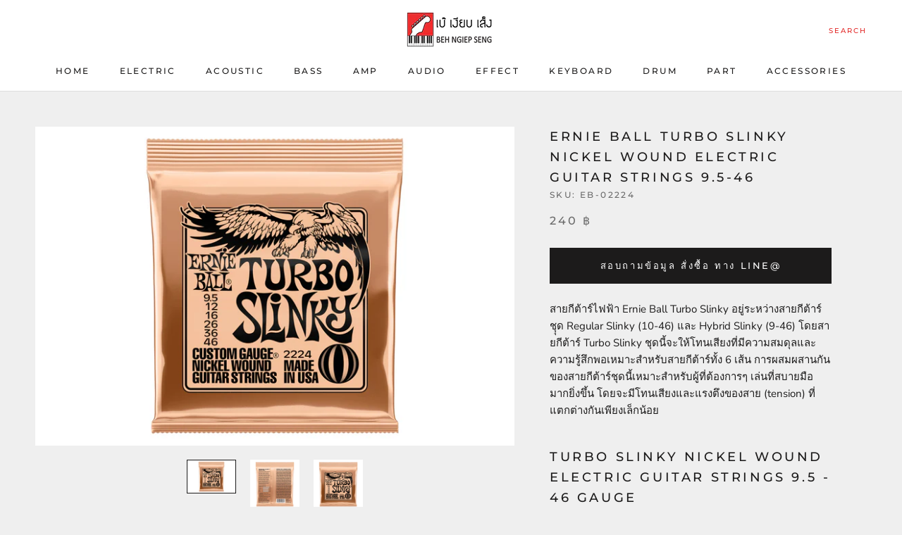

--- FILE ---
content_type: text/html; charset=utf-8
request_url: https://www.behngiepseng.com/apps/reviews/products?url=https:/www.behngiepseng.com/products/%E0%B8%AA%E0%B8%B2%E0%B8%A2%E0%B8%81%E0%B8%B5%E0%B8%95%E0%B9%89%E0%B8%B2%E0%B8%A3%E0%B9%8C%E0%B9%84%E0%B8%9F%E0%B8%9F%E0%B9%89%E0%B8%B2-ernie-ball-turbo-slinky-nickel-wound-electric-guitar-strings-9-5-46-gauge
body_size: 1141
content:
 [ { "@context": "http://schema.org",  "@type": "Product",  "@id": "https://www.behngiepseng.com/products/สายกีต้าร์ไฟฟ้า-ernie-ball-turbo-slinky-nickel-wound-electric-guitar-strings-9-5-46-gauge#product_sp_behngiepseng", "mainEntityOfPage": { "@type": "WebPage", "@id": "https://www.behngiepseng.com/products/สายกีต้าร์ไฟฟ้า-ernie-ball-turbo-slinky-nickel-wound-electric-guitar-strings-9-5-46-gauge#webpage_sp_behngiepseng", "sdDatePublished": "2026-01-29T13:11+0700", "sdPublisher": { "@context": "http://schema.org", "@type": "Organization", "@id": "https://schemaplus.io", "name": "SchemaPlus App" } }, "additionalProperty": [    { "@type": "PropertyValue", "name" : "Tags", "value": [  "Brand_Ernie Ball",  "Category:สายกีต้าร์ไฟฟ้า \/ Electric Guitar Strings",  "Category_สายกีต้าร์ไฟฟ้า \/ Electric Guitar Strings",  "Ernie Ball Electric Slinky Nickel Wound",  "Product Type_อุปกรณ์กีต้าร์ \/ Guitar Accessories",  "Series:Slinky Nickel Wound",  "Series_Slinky Nickel Wound"  ] }   ,{"@type": "PropertyValue", "name" : "Title", "value": [  "Default Title"  ] }   ],     "brand": { "@type": "Brand", "name": "Ernie Ball",  "url": "https://www.behngiepseng.com/collections/vendors?q=Ernie%20Ball"  },  "category":"อุปกรณ์กีต้าร์ \/ Guitar Accessories", "color": "", "depth":"", "height":"", "itemCondition":"http://schema.org/NewCondition", "logo":"", "manufacturer":"", "material": "", "model":"",  "offers": { "@type": "Offer", "@id": "5369890439322",   "availability": "http://schema.org/InStock",    "inventoryLevel": { "@type": "QuantitativeValue", "value": "0" },    "price" : 240.0, "priceSpecification": [ { "@type": "UnitPriceSpecification", "price": 240.0, "priceCurrency": "THB" }  ],      "priceCurrency": "THB", "description": "THB-24000-240 ฿-240 ฿ THB-240", "priceValidUntil": "2026-12-31",    "shippingDetails": [  { "@type": "OfferShippingDetails", "shippingRate": { "@type": "MonetaryAmount",  "value": 300,   "minValue": 100,   "maxValue": 500,  "currency": "THB" }, "shippingDestination": { "@type": "DefinedRegion", "addressCountry": [  "TH"  ] }, "deliveryTime": { "@type": "ShippingDeliveryTime", "handlingTime": { "@type": "QuantitativeValue", "minValue": "1", "maxValue": "2", "unitCode": "DAY" }, "transitTime": { "@type": "QuantitativeValue", "minValue": "1", "maxValue": "3", "unitCode": "DAY" } }  }  ],   "seller": { "@type": "Organization", "name": "เบ๊ เงียบ เส็ง", "@id": "https://www.behngiepseng.com#organization_sp_behngiepseng" } },     "productID":"5369890439322",  "productionDate":"", "purchaseDate":"", "releaseDate":"",  "review": "",   "sku": "EB-02224",   "mpn": 34797889126554,  "weight": { "@type": "QuantitativeValue", "unitCode": "LBR", "value": "0.0" }, "width":"",    "description": "\n\n\n\n\n\n\n\n\nสายกีต้าร์ไฟฟ้า Ernie Ball Turbo Slinky อยู่ระหว่างสายกีต้าร์ชุุด Regular Slinky (10-46) และ Hybrid Slinky (9-46) โดยสายกีต้าร์ Turbo Slinky ชุดนี้จะให้โทนเสียงที่มีความสมดุลและความรู้สึกพอเหมาะสำหรับสายกีต้าร์ทั้ง 6 เส้น การผสมผสานกันของสายกีต้าร์ชุดนี้เหมาะสำหรับผู้ที่ต้องการๆ เล่นที่สบายมือมากยิ่งขึ้น โดยจะมีโทนเสียงและแรงตึงของสาย (tension) ที่แตกต่างกันเพียงเล็กน้อย\nTURBO SLINKY NICKEL WOUND ELECTRIC GUITAR STRINGS 9.5 - 46 GAUGE\nTurbo Slinkys sit neatly between the popular Regular Slinky and Hybrid Slinky strings while providing a balanced, comfortable feel across all six strings. This combination is perfect for players who are looking for added playability with minimal differences in tone and tension.Gauges .0095, .012, .016, .026, .036, .046\n\n\n\n\n\n\n\n\n\n\n\n",  "image": [      "https:\/\/www.behngiepseng.com\/cdn\/shop\/products\/s560209402725084130_p2963_i3_w1500.jpg?v=1593747813\u0026width=600"    ,"https:\/\/www.behngiepseng.com\/cdn\/shop\/products\/s560209402725084130_p2963_i1_w1000.png?v=1593747813\u0026width=600"    ,"https:\/\/www.behngiepseng.com\/cdn\/shop\/products\/s560209402725084130_p2963_i2_w1000.png?v=1593747814\u0026width=600"      ,"https:\/\/www.behngiepseng.com\/cdn\/shop\/products\/s560209402725084130_p2963_i3_w1500.jpg?v=1593747813\u0026width=600"    ], "name": "Ernie Ball Turbo Slinky Nickel Wound Electric Guitar Strings 9.5-46", "url": "https://www.behngiepseng.com/products/%E0%B8%AA%E0%B8%B2%E0%B8%A2%E0%B8%81%E0%B8%B5%E0%B8%95%E0%B9%89%E0%B8%B2%E0%B8%A3%E0%B9%8C%E0%B9%84%E0%B8%9F%E0%B8%9F%E0%B9%89%E0%B8%B2-ernie-ball-turbo-slinky-nickel-wound-electric-guitar-strings-9-5-46-gauge" }      ,{ "@context": "http://schema.org", "@type": "BreadcrumbList", "name": "เบ๊ เงียบ เส็ง Breadcrumbs Schema by SchemaPlus", "itemListElement": [  { "@type": "ListItem", "position": 1, "item": { "@id": "https://www.behngiepseng.com/collections", "name": "Products" } }, { "@type": "ListItem", "position": 2, "item": { "@id": "https://www.behngiepseng.com/collections/สายกีต้าร์-ernie-ball-guitar-accessories", "name": "Ernie Ball Accessories" } },  { "@type": "ListItem", "position": 3, "item": { "@id": "https://www.behngiepseng.com/products/สายกีต้าร์ไฟฟ้า-ernie-ball-turbo-slinky-nickel-wound-electric-guitar-strings-9-5-46-gauge#breadcrumb_sp_behngiepseng", "name": "Ernie Ball Turbo Slinky Nickel Wound Electric Guitar Strings 9.5-46" } } ] }  ]